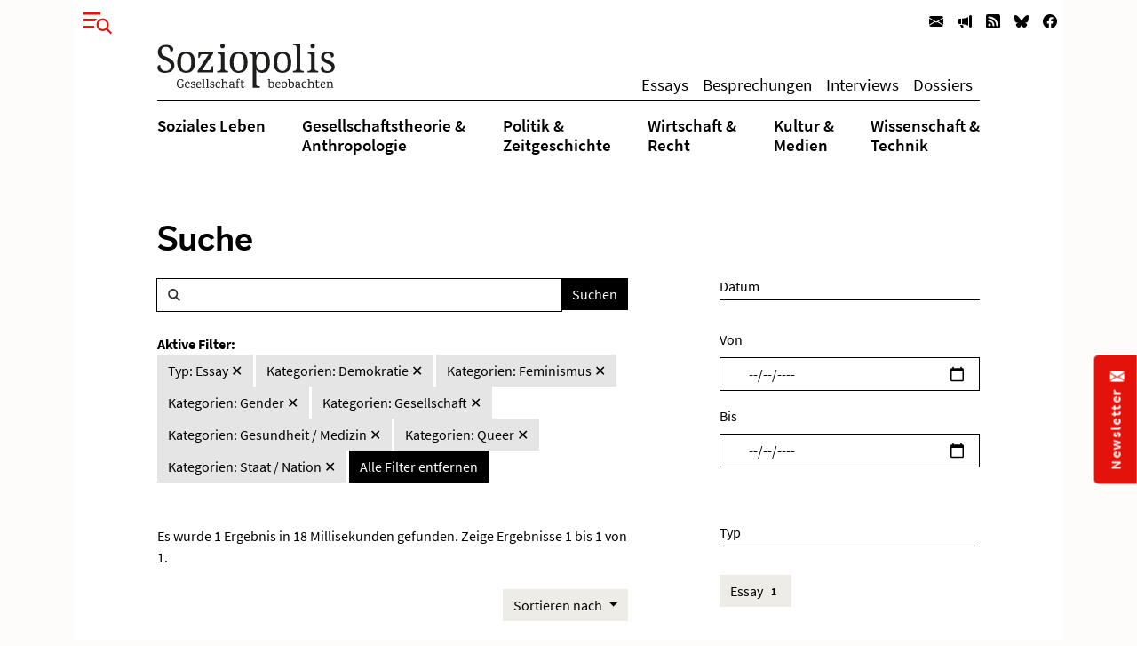

--- FILE ---
content_type: text/html; charset=utf-8
request_url: https://www.soziopolis.de/suche.html?tx_solr%5Bfilter%5D%5B1%5D=type%3AEssay&tx_solr%5Bfilter%5D%5B2%5D=category%3AGender&tx_solr%5Bfilter%5D%5B3%5D=category%3AQueer&tx_solr%5Bfilter%5D%5B4%5D=category%3AGesundheit%20%2F%20Medizin&tx_solr%5Bfilter%5D%5B5%5D=category%3ADemokratie&tx_solr%5Bfilter%5D%5B6%5D=category%3AStaat%20%2F%20Nation&tx_solr%5Bfilter%5D%5B7%5D=category%3AGesellschaft&tx_solr%5Bfilter%5D%5B8%5D=category%3AFeminismus
body_size: 8308
content:
<!DOCTYPE html>
<html lang="de-DE">
<head>
    <meta charset="utf-8">

<!-- 
	build by werkraum-media.de

	This website is powered by TYPO3 - inspiring people to share!
	TYPO3 is a free open source Content Management Framework initially created by Kasper Skaarhoj and licensed under GNU/GPL.
	TYPO3 is copyright 1998-2026 of Kasper Skaarhoj. Extensions are copyright of their respective owners.
	Information and contribution at https://typo3.org/
-->

<link rel="icon" href="/_assets/8160f583899d2c93262e3083ed5085f2/Favicon/favicon.ico" type="image/vnd.microsoft.icon">
<title>Suche</title>
<meta name="generator" content="TYPO3 CMS">
<meta name="viewport" content="width=device-width, initial-scale=1">
<meta name="robots" content="index,follow">
<meta name="twitter:card" content="summary">
<meta name="twitter:title" content="Suche">
<meta name="apple-mobile-web-app-capable" content="no">


<link rel="stylesheet" href="/_assets/8160f583899d2c93262e3083ed5085f2/Stylesheets/fonts.css?1758802537" media="all">
<link rel="stylesheet" href="/_assets/8160f583899d2c93262e3083ed5085f2/Stylesheets/main.css?1758802537" media="all">







<link rel="canonical" href="https://www.soziopolis.de/suche.html">

</head>
<body>

    <div class="container">
        <div class="page-wrapper">
            <header class="page-header">
                

    

    <div class="modal fade fullscreen" id="menuModal" tabindex="-1" role="dialog" aria-labelledby="myModalLabel" aria-hidden="true">

        <div class="modal-dialog">
            <div class="modal-content">
                <div class="container">
                    <div class="modal-body">

                        <button
                            type="button"
                            class="btn-close btn btn-link ms-3 text-primary"
                            data-bs-dismiss="modal"
                            aria-hidden="true">
                        </button>

                        <div class="row mt-4">
                            <div class="col-md-4 col-lg-3">
                                <p class="mb-1 ms-lg-5"><b>Themen</b></p>
                                <ul class="nav flex-column ms-lg-5">
                                    
                                        <li class="nav-item border-bottom">
                                            <a class="nav-link " href="/soziales-leben.html">
                                                Soziales Leben
                                            </a>
                                        </li>
                                    
                                        <li class="nav-item border-bottom">
                                            <a class="nav-link " href="/gesellschaftstheorie-anthropologie.html">
                                                Gesellschaftstheorie &amp;
Anthropologie
                                            </a>
                                        </li>
                                    
                                        <li class="nav-item border-bottom">
                                            <a class="nav-link " href="/politik-zeitgeschichte.html">
                                                Politik &amp;
Zeitgeschichte
                                            </a>
                                        </li>
                                    
                                        <li class="nav-item border-bottom">
                                            <a class="nav-link " href="/wirtschaft-recht.html">
                                                Wirtschaft &amp;
Recht
                                            </a>
                                        </li>
                                    
                                        <li class="nav-item border-bottom">
                                            <a class="nav-link " href="/kultur-medien.html">
                                                Kultur &amp;
Medien
                                            </a>
                                        </li>
                                    
                                        <li class="nav-item ">
                                            <a class="nav-link " href="/wissenschaft-technik.html">
                                                Wissenschaft &amp;
Technik
                                            </a>
                                        </li>
                                    
                                </ul>
                            </div>

                            <div class="col-md-3 col-lg-2">
                                <p class="mb-1"><b>Texte</b></p>
                                <ul class="nav flex-column mb-3">
                                    
                                        <li class="nav-item border-bottom">
                                            <a class="nav-link " href="/texte/essay.html">
                                                Essays
                                            </a>
                                        </li>
                                    
                                        <li class="nav-item border-bottom">
                                            <a class="nav-link " href="/besprechungen.html">
                                                Besprechungen
                                            </a>
                                        </li>
                                    
                                        <li class="nav-item border-bottom">
                                            <a class="nav-link " href="/texte/interview.html">
                                                Interviews
                                            </a>
                                        </li>
                                    
                                        <li class="nav-item ">
                                            <a class="nav-link " href="/dossier.html">
                                                Dossiers
                                            </a>
                                        </li>
                                    
                                </ul>
                            </div>


                            <div class="col-md-3 col-lg-2">
                                <p class="mb-1"><b>Service</b></p>
                                <ul class="nav flex-column menu-service">
                                    
                                        <li class="nav-item border-bottom">
                                            <a class="nav-link " href="/ausschreibungen/stelle.html">
                                                Stellenausschreibungen
                                            </a>
                                        </li>
                                    
                                        <li class="nav-item border-bottom">
                                            <a class="nav-link " href="/ausschreibungen/call.html">
                                                Calls
                                            </a>
                                        </li>
                                    
                                        <li class="nav-item border-bottom">
                                            <a class="nav-link " href="/veranstaltungen.html">
                                                Veranstaltungen
                                            </a>
                                        </li>
                                    
                                        <li class="nav-item border-bottom">
                                            <a class="nav-link " href="/zeitschriften.html">
                                                Zeitschriften
                                            </a>
                                        </li>
                                    
                                        <li class="nav-item ">
                                            <a class="nav-link " href="/texte/podcast-video.html">
                                                Multimedia
                                            </a>
                                        </li>
                                    
                                </ul>
                            </div>

                            <div class="col-md-3 col-lg-4">
                                <p class="mb-1"><b>Veröffentlichen</b></p>
                                <ul class="nav flex-column menu-contribute">
                                    
                                        <li class="nav-item border-bottom">
                                            <a class="nav-link " href="/veroeffentlichen.html#c9649">
                                                Stellenausschreibungen bekanntmachen
                                            </a>
                                        </li>
                                    
                                        <li class="nav-item border-bottom">
                                            <a class="nav-link " href="/veroeffentlichen.html#c9650">
                                                Calls publizieren
                                            </a>
                                        </li>
                                    
                                        <li class="nav-item border-bottom">
                                            <a class="nav-link " href="/veroeffentlichen.html#c9651">
                                                Veranstaltungen ankündigen
                                            </a>
                                        </li>
                                    
                                        <li class="nav-item border-bottom">
                                            <a class="nav-link " href="/veroeffentlichen.html#c9653">
                                                Zeitschrifteninhaltsverzeichnisse veröffentlichen
                                            </a>
                                        </li>
                                    
                                        <li class="nav-item ">
                                            <a class="nav-link " href="/veroeffentlichen.html#c9652">
                                                Texte einreichen
                                            </a>
                                        </li>
                                    
                                </ul>
                            </div>
                        </div>

                        <div class="row">
                            <div class="col-md-12 col-lg-6">
                                <div class="mt-5 mb-3 mb-lg-5 ms-lg-5">
                                    <form class="form-inline search-form-global"
                                    action="/suche.html">
                                        <div class="input-group">
                                            <span class="icon-search form-control-icon"></span>
                                            <input class="form-control"
                                                type="text"
                                                name="q"/>
                                            <button class="btn btn-dark"
                                                type="submit">
                                                Suchen
                                            </button>
                                        </div>
                                    </form>
                                </div>
                            </div>
                        </div>

                    </div>
                </div>
            </div>
        </div>

    </div>



    
        <nav class="navbar navbar-expand-lg navbar-light d-print-none">
            <button type="button" class="btn btn-link offcanvas-toggle collapsed" data-bs-toggle="modal" data-bs-target="#menuModal" aria-label="Menu">
                
        <!-- @TODO: OPTIMIZE SVG ICONS -->
        <svg xmlns="http://www.w3.org/2000/svg" width="32" height="32" viewBox="0 0 43.401 33.665">
            <g id="Gruppe_780" data-name="Gruppe 780" transform="translate(-37 -26)">
              <rect id="Rechteck_570" data-name="Rechteck 570" width="26" height="4" transform="translate(37 26)" fill="currentColor"/>
              <rect id="Rechteck_571" data-name="Rechteck 571" width="26" height="4" transform="translate(37 36)" fill="currentColor"/>
              <rect id="Rechteck_572" data-name="Rechteck 572" width="26" height="4" transform="translate(37 47)" fill="currentColor"/>
              <circle id="Ellipse_9" data-name="Ellipse 9" cx="13" cy="13" r="13" transform="translate(53 33)" fill="#fff"/>
              <g id="Gruppe_778" data-name="Gruppe 778" transform="translate(-1132.838 -16.88)">
                <g id="Gruppe_680" data-name="Gruppe 680" transform="translate(1191.13 53.88)">
                  <path id="Pfad_24" data-name="Pfad 24" d="M6.768,6.956a8.426,8.426,0,0,0,0-11.685,7.885,7.885,0,0,0-11.367,0,8.422,8.422,0,0,0,0,11.685A7.885,7.885,0,0,0,6.768,6.956Z" transform="translate(6.955 7.148)" fill="none" stroke="currentColor" stroke-width="3"/>
                </g>
                <g id="Gruppe_681" data-name="Gruppe 681" transform="translate(1205.205 68.279)">
                  <path id="Pfad_25" data-name="Pfad 25" d="M0,0,6.953,7.225" fill="none" stroke="currentColor" stroke-width="3"/>
                </g>
              </g>
            </g>
          </svg>
    
            </button>

            <ul class="navbar-nav ms-auto flex-row">
                
                    <li class="nav-item  ms-3 ms-lg-0">
                        <a class="nav-link newsletter" title="Newsletter" href="/newsletter.html">
                            
        <svg xmlns="http://www.w3.org/2000/svg" width="16" height="16" fill="currentColor" class="bi bi-envelope-fill" viewBox="0 0 16 16">
            <path d="M.05 3.555A2 2 0 0 1 2 2h12a2 2 0 0 1 1.95 1.555L8 8.414.05 3.555zM0 4.697v7.104l5.803-3.558L0 4.697zM6.761 8.83l-6.57 4.027A2 2 0 0 0 2 14h12a2 2 0 0 0 1.808-1.144l-6.57-4.027L8 9.586l-1.239-.757zm3.436-.586L16 11.801V4.697l-5.803 3.546z"/>
        </svg>
    
                            <span class="d-none">Newsletter</span>
                        </a>
                    </li>
                
                    <li class="nav-item  ms-3 ms-lg-0">
                        <a class="nav-link veröffentlichen" title="Veröffentlichen" href="/veroeffentlichen.html">
                            
        <svg xmlns="http://www.w3.org/2000/svg" width="16" height="16" fill="currentColor" class="bi bi-megaphone-fill" viewBox="0 0 16 16">
            <path d="M13 2.5a1.5 1.5 0 0 1 3 0v11a1.5 1.5 0 0 1-3 0v-11zm-1 .724c-2.067.95-4.539 1.481-7 1.656v6.237a25.222 25.222 0 0 1 1.088.085c2.053.204 4.038.668 5.912 1.56V3.224zm-8 7.841V4.934c-.68.027-1.399.043-2.008.053A2.02 2.02 0 0 0 0 7v2c0 1.106.896 1.996 1.994 2.009a68.14 68.14 0 0 1 .496.008 64 64 0 0 1 1.51.048zm1.39 1.081c.285.021.569.047.85.078l.253 1.69a1 1 0 0 1-.983 1.187h-.548a1 1 0 0 1-.916-.599l-1.314-2.48a65.81 65.81 0 0 1 1.692.064c.327.017.65.037.966.06z"/>
        </svg>
    
                            <span class="d-none">Veröffentlichen</span>
                        </a>
                    </li>
                
                
                    <li class="nav-item  ms-3 ms-lg-0">
                        <a class="nav-link" title="RSS" href="https://www.soziopolis.de/rssfeed.xml">
                            
        <svg xmlns="http://www.w3.org/2000/svg" width="16" height="16" fill="currentColor" class="bi bi-rss-fill" viewBox="0 0 16 16">
            <path d="M2 0a2 2 0 0 0-2 2v12a2 2 0 0 0 2 2h12a2 2 0 0 0 2-2V2a2 2 0 0 0-2-2H2zm1.5 2.5c5.523 0 10 4.477 10 10a1 1 0 1 1-2 0 8 8 0 0 0-8-8 1 1 0 0 1 0-2zm0 4a6 6 0 0 1 6 6 1 1 0 1 1-2 0 4 4 0 0 0-4-4 1 1 0 0 1 0-2zm.5 7a1.5 1.5 0 1 1 0-3 1.5 1.5 0 0 1 0 3z"/>
        </svg>
    
                            <span class="d-none">RSS</span>
                        </a>
                    </li>
                
                    <li class="nav-item  ms-3 ms-lg-0">
                        <a class="nav-link" title="Bluesky" href="https://bsky.app/profile/soziopolis.bsky.social" rel="noreferrer">
                            
        <svg xmlns="http://www.w3.org/2000/svg" width="16" height="16" fill="currentColor" class="bi bi-bluesky" viewBox="0 0 16 16">
            <path d="M3.468 1.948C5.303 3.325 7.276 6.118 8 7.616c.725-1.498 2.698-4.29 4.532-5.668C13.855.955 16 .186 16 2.632c0 .489-.28 4.105-.444 4.692-.572 2.04-2.653 2.561-4.504 2.246 3.236.551 4.06 2.375 2.281 4.2-3.376 3.464-4.852-.87-5.23-1.98-.07-.204-.103-.3-.103-.218 0-.081-.033.014-.102.218-.379 1.11-1.855 5.444-5.231 1.98-1.778-1.825-.955-3.65 2.28-4.2-1.85.315-3.932-.205-4.503-2.246C.28 6.737 0 3.12 0 2.632 0 .186 2.145.955 3.468 1.948"/>
        </svg>
    
                            <span class="d-none">Bluesky</span>
                        </a>
                    </li>
                
                    <li class="nav-item  ms-3 ms-lg-0">
                        <a class="nav-link" title="Facebook" href="https://www.facebook.com/Soziopolis-470844213115079" rel="noreferrer">
                            
        <svg xmlns="http://www.w3.org/2000/svg" width="16" height="16" fill="currentColor" class="bi bi-facebook" viewBox="0 0 16 16">
            <path d="M16 8.049c0-4.446-3.582-8.05-8-8.05C3.58 0-.002 3.603-.002 8.05c0 4.017 2.926 7.347 6.75 7.951v-5.625h-2.03V8.05H6.75V6.275c0-2.017 1.195-3.131 3.022-3.131.876 0 1.791.157 1.791.157v1.98h-1.009c-.993 0-1.303.621-1.303 1.258v1.51h2.218l-.354 2.326H9.25V16c3.824-.604 6.75-3.934 6.75-7.951z"/>
        </svg>
    
                            <span class="d-none">Facebook</span>
                        </a>
                    </li>
                
            </ul>

        </nav>
    

    <div class="default-header px-3 px-xl-0">
        <div class="row">
            <div class="col-md12 offset-md-0 col-xl-10 offset-xl-1">
                
    <nav class="navbar navbar-expand-lg navbar-light menu-secondary justify-content-center justify-content-lg-between">
        <a class="navbar-brand me-0 mt-3 mb-3 mt-lg-0 mb-lg-0" href="/index.html">
            <img alt="Logo Soziopolis" title="Soziopolis Logo" src="/_assets/8160f583899d2c93262e3083ed5085f2/Images/soziopolis.svg" width="200" height="50" />
        </a>
        <ul class="navbar-nav ms-auto flex-row d-none d-sm-inline-flex">
            
                <li class="nav-item ms-3 ms-lg-0">
                    <a class="nav-link " href="/texte/essay.html">
                        Essays
                    </a>
                </li>
            
                <li class="nav-item ms-3 ms-lg-0">
                    <a class="nav-link " href="/besprechungen.html">
                        Besprechungen
                    </a>
                </li>
            
                <li class="nav-item ms-3 ms-lg-0">
                    <a class="nav-link " href="/texte/interview.html">
                        Interviews
                    </a>
                </li>
            
                <li class="nav-item ms-3 ms-lg-0">
                    <a class="nav-link " href="/dossier.html">
                        Dossiers
                    </a>
                </li>
            
        </ul>
    </nav>

            </div>
        </div>

        <div class="row">
            <div class="col-md-12 offset-md-0 col-xl-10 offset-xl-1">
                <div class="d-none d-md-block menu-primary mt-2 mb-3">
                    
    <ul class="nav d-flex justify-content-center justify-content-lg-between">
        
            <li class="nav-item">
                <a class="nav-link  " href="/soziales-leben.html">
                    Soziales Leben
                </a>
            </li>
        
            <li class="nav-item">
                <a class="nav-link  " href="/gesellschaftstheorie-anthropologie.html">
                    Gesellschaftstheorie &amp;<br />
Anthropologie
                </a>
            </li>
        
            <li class="nav-item">
                <a class="nav-link  " href="/politik-zeitgeschichte.html">
                    Politik &amp;<br />
Zeitgeschichte
                </a>
            </li>
        
            <li class="nav-item">
                <a class="nav-link  " href="/wirtschaft-recht.html">
                    Wirtschaft &amp;<br />
Recht
                </a>
            </li>
        
            <li class="nav-item">
                <a class="nav-link  " href="/kultur-medien.html">
                    Kultur &amp;<br />
Medien
                </a>
            </li>
        
            <li class="nav-item">
                <a class="nav-link  " href="/wissenschaft-technik.html">
                    Wissenschaft &amp;<br />
Technik
                </a>
            </li>
        
    </ul>


                </div>
            </div>
        </div>
    </div>



            </header>

            <main class="page-content mb-5">
                

        <div class="row">
            <div class="col-md-12 col-xl-10 offset-xl-1">
                <div class="default-content mt-5 mb-5 px-3 px-xl-0">
                    

    <div class="row">
        <div class="col-12">
            <h1 class="mb-4">Suche</h1>
        </div>
    </div>
    <div class="row">
        <div class="col-xl-7">
            

        <div class="row">
            
                <div class="tx-solr-search-form">
                    

    <div class="tx-solr-search-form">
        <form method="get" class="search-form" id="tx-solr-search-form-pi-results" action="/suche.html" data-suggest="/suche?type=7384" data-suggest-header="Top Results" accept-charset="utf-8">
            <div class="input-group">
                <span class="icon-search form-control-icon"></span>

                

                

                <input type="text" class="tx-solr-q js-solr-q tx-solr-suggest tx-solr-suggest-focus form-control" name="tx_solr[q]" value="" />

                <span class="input-group-btn">
                    <button class="btn btn-dark tx-solr-submit" type="submit">
                        <span>
                            Suchen
                        </span>
                    </button>
                </span>
            </div>
        </form>
    </div>


                </div>
            
        </div>

        <div class="row search-facets">
            <div class="col-md-12">
                
    
        <div id="tx-solr-facets-in-use" class="my-4">
            <b>Aktive Filter:</b><br>
            
                
                    
                        <a href="/suche.html?tx_solr%5Bfilter%5D%5B2%5D=category%3AGender&amp;tx_solr%5Bfilter%5D%5B3%5D=category%3AQueer&amp;tx_solr%5Bfilter%5D%5B4%5D=category%3AGesundheit%20%2F%20Medizin&amp;tx_solr%5Bfilter%5D%5B5%5D=category%3ADemokratie&amp;tx_solr%5Bfilter%5D%5B6%5D=category%3AStaat%20%2F%20Nation&amp;tx_solr%5Bfilter%5D%5B7%5D=category%3AGesellschaft&amp;tx_solr%5Bfilter%5D%5B8%5D=category%3AFeminismus"
                        class="facet remove-facet-option btn btn-gray-400 ">
                            Typ: Essay
                            &#10005;
                        </a>
                    
                
            
                
                    
                        <a href="/suche.html?tx_solr%5Bfilter%5D%5B1%5D=type%3AEssay&amp;tx_solr%5Bfilter%5D%5B2%5D=category%3AGender&amp;tx_solr%5Bfilter%5D%5B3%5D=category%3AQueer&amp;tx_solr%5Bfilter%5D%5B4%5D=category%3AGesundheit%20%2F%20Medizin&amp;tx_solr%5Bfilter%5D%5B6%5D=category%3AStaat%20%2F%20Nation&amp;tx_solr%5Bfilter%5D%5B7%5D=category%3AGesellschaft&amp;tx_solr%5Bfilter%5D%5B8%5D=category%3AFeminismus"
                        class="facet remove-facet-option btn btn-gray-400 ">
                            Kategorien: Demokratie
                            &#10005;
                        </a>
                    
                        <a href="/suche.html?tx_solr%5Bfilter%5D%5B1%5D=type%3AEssay&amp;tx_solr%5Bfilter%5D%5B2%5D=category%3AGender&amp;tx_solr%5Bfilter%5D%5B3%5D=category%3AQueer&amp;tx_solr%5Bfilter%5D%5B4%5D=category%3AGesundheit%20%2F%20Medizin&amp;tx_solr%5Bfilter%5D%5B5%5D=category%3ADemokratie&amp;tx_solr%5Bfilter%5D%5B6%5D=category%3AStaat%20%2F%20Nation&amp;tx_solr%5Bfilter%5D%5B7%5D=category%3AGesellschaft"
                        class="facet remove-facet-option btn btn-gray-400 ">
                            Kategorien: Feminismus
                            &#10005;
                        </a>
                    
                        <a href="/suche.html?tx_solr%5Bfilter%5D%5B1%5D=type%3AEssay&amp;tx_solr%5Bfilter%5D%5B3%5D=category%3AQueer&amp;tx_solr%5Bfilter%5D%5B4%5D=category%3AGesundheit%20%2F%20Medizin&amp;tx_solr%5Bfilter%5D%5B5%5D=category%3ADemokratie&amp;tx_solr%5Bfilter%5D%5B6%5D=category%3AStaat%20%2F%20Nation&amp;tx_solr%5Bfilter%5D%5B7%5D=category%3AGesellschaft&amp;tx_solr%5Bfilter%5D%5B8%5D=category%3AFeminismus"
                        class="facet remove-facet-option btn btn-gray-400 ">
                            Kategorien: Gender
                            &#10005;
                        </a>
                    
                        <a href="/suche.html?tx_solr%5Bfilter%5D%5B1%5D=type%3AEssay&amp;tx_solr%5Bfilter%5D%5B2%5D=category%3AGender&amp;tx_solr%5Bfilter%5D%5B3%5D=category%3AQueer&amp;tx_solr%5Bfilter%5D%5B4%5D=category%3AGesundheit%20%2F%20Medizin&amp;tx_solr%5Bfilter%5D%5B5%5D=category%3ADemokratie&amp;tx_solr%5Bfilter%5D%5B6%5D=category%3AStaat%20%2F%20Nation&amp;tx_solr%5Bfilter%5D%5B8%5D=category%3AFeminismus"
                        class="facet remove-facet-option btn btn-gray-400 ">
                            Kategorien: Gesellschaft
                            &#10005;
                        </a>
                    
                        <a href="/suche.html?tx_solr%5Bfilter%5D%5B1%5D=type%3AEssay&amp;tx_solr%5Bfilter%5D%5B2%5D=category%3AGender&amp;tx_solr%5Bfilter%5D%5B3%5D=category%3AQueer&amp;tx_solr%5Bfilter%5D%5B5%5D=category%3ADemokratie&amp;tx_solr%5Bfilter%5D%5B6%5D=category%3AStaat%20%2F%20Nation&amp;tx_solr%5Bfilter%5D%5B7%5D=category%3AGesellschaft&amp;tx_solr%5Bfilter%5D%5B8%5D=category%3AFeminismus"
                        class="facet remove-facet-option btn btn-gray-400 ">
                            Kategorien: Gesundheit / Medizin
                            &#10005;
                        </a>
                    
                        <a href="/suche.html?tx_solr%5Bfilter%5D%5B1%5D=type%3AEssay&amp;tx_solr%5Bfilter%5D%5B2%5D=category%3AGender&amp;tx_solr%5Bfilter%5D%5B4%5D=category%3AGesundheit%20%2F%20Medizin&amp;tx_solr%5Bfilter%5D%5B5%5D=category%3ADemokratie&amp;tx_solr%5Bfilter%5D%5B6%5D=category%3AStaat%20%2F%20Nation&amp;tx_solr%5Bfilter%5D%5B7%5D=category%3AGesellschaft&amp;tx_solr%5Bfilter%5D%5B8%5D=category%3AFeminismus"
                        class="facet remove-facet-option btn btn-gray-400 ">
                            Kategorien: Queer
                            &#10005;
                        </a>
                    
                        <a href="/suche.html?tx_solr%5Bfilter%5D%5B1%5D=type%3AEssay&amp;tx_solr%5Bfilter%5D%5B2%5D=category%3AGender&amp;tx_solr%5Bfilter%5D%5B3%5D=category%3AQueer&amp;tx_solr%5Bfilter%5D%5B4%5D=category%3AGesundheit%20%2F%20Medizin&amp;tx_solr%5Bfilter%5D%5B5%5D=category%3ADemokratie&amp;tx_solr%5Bfilter%5D%5B7%5D=category%3AGesellschaft&amp;tx_solr%5Bfilter%5D%5B8%5D=category%3AFeminismus"
                        class="facet remove-facet-option btn btn-gray-400 ">
                            Kategorien: Staat / Nation
                            &#10005;
                        </a>
                    
                
            
            <a href="/suche.html" class="btn btn-dark">
                Alle Filter entfernen
                <i class="glyphicon glyphicon-remove"></i>
            </a>
        </div>
    

            </div>
        </div>

        <div class="row search-info">
            <div class="col-md-12">
                <div class="bg-gray-300 text-dark my-4">
                    
                            
                        

                    

                    
                        <span class="result-found">
                            
                                    Es wurde 1 Ergebnis in 18 Millisekunden gefunden.
                                
                        </span>
                        <span class="result-range">
                            
                                Zeige Ergebnisse 1 bis 1 von 1.
                            
                        </span>
                    
                </div>
            </div>
        </div>

        <div class="col-12 mb-4 hidden-xs text-end">
            
                
	<div id="tx-solr-sorting" class="secondaryContentSection">


		<div class="dropdown">
			<a class="btn btn-gray-300 dropdown-toggle" href="#" role="button" id="dropdownMenuLink" data-bs-toggle="dropdown" aria-expanded="false">
				<span class="bi bi-arrow-down-up"></span>
				Sortieren nach
			</a>

			<ul class="dropdown-menu" aria-labelledby="dropdownMenuLink">
				
					<li>
						
									<a
										class="dropdown-item solr-ajaxified active"
										href="/suche.html?tx_solr%5Bfilter%5D%5B1%5D=type%3AEssay&amp;tx_solr%5Bfilter%5D%5B2%5D=category%3AGender&amp;tx_solr%5Bfilter%5D%5B3%5D=category%3AQueer&amp;tx_solr%5Bfilter%5D%5B4%5D=category%3AGesundheit%20%2F%20Medizin&amp;tx_solr%5Bfilter%5D%5B5%5D=category%3ADemokratie&amp;tx_solr%5Bfilter%5D%5B6%5D=category%3AStaat%20%2F%20Nation&amp;tx_solr%5Bfilter%5D%5B7%5D=category%3AGesellschaft&amp;tx_solr%5Bfilter%5D%5B8%5D=category%3AFeminismus"
									>Relevanz</a>
							
					</li>
				
					<li>
						
								
											<a
												class="dropdown-item solr-ajaxified"
												href="/suche.html?tx_solr%5Bfilter%5D%5B1%5D=type%3AEssay&amp;tx_solr%5Bfilter%5D%5B2%5D=category%3AGender&amp;tx_solr%5Bfilter%5D%5B3%5D=category%3AQueer&amp;tx_solr%5Bfilter%5D%5B4%5D=category%3AGesundheit%20%2F%20Medizin&amp;tx_solr%5Bfilter%5D%5B5%5D=category%3ADemokratie&amp;tx_solr%5Bfilter%5D%5B6%5D=category%3AStaat%20%2F%20Nation&amp;tx_solr%5Bfilter%5D%5B7%5D=category%3AGesellschaft&amp;tx_solr%5Bfilter%5D%5B8%5D=category%3AFeminismus&amp;tx_solr%5Bsort%5D=date%20asc"
											>Datum</a>
									
							
					</li>
				
			</ul>
		</div>
	</div>

            
        </div>

        <div class="row">
            <div class="col-md-12">
                
                    <div data-start="" class="results-list list-group">
                        
                            
        <div class="row mb-3 search-result">
            <div class="col-md-12">
                

    <p class="article-meta mb-1">
        
            

    
        
            
                    <a class="author-name" href="https://www.soziopolis.de/autoren/profil/gundula-ludwig.html">Gundula Ludwig</a>
                
         |
    


        
        Essay | 06.04.2022
    </p>

    <h2 class="article-headline">
        <a href="/souveraenitaetsphantasma-und-normalitaetsfetisch.html">
            Souveränitätsphantasma und Normalitätsfetisch
        </a>
    </h2>

    <p class="article-abstract mb-1">
        Politik in Zeiten der Corona-Krise
    </p>

    <p class="article-read-more mb-4">
        <a href="/souveraenitaetsphantasma-und-normalitaetsfetisch.html" class="article-more-minimal">
            
        <svg xmlns="http://www.w3.org/2000/svg" width="16" height="16" fill="currentColor" class="bi bi-arrow-right" viewBox="0 0 16 16">
            <path fill-rule="evenodd" d="M1 8a.5.5 0 0 1 .5-.5h11.793l-3.147-3.146a.5.5 0 0 1 .708-.708l4 4a.5.5 0 0 1 0 .708l-4 4a.5.5 0 0 1-.708-.708L13.293 8.5H1.5A.5.5 0 0 1 1 8z"/>
        </svg>
     <span>Artikel lesen</span>
        </a>
    </p>


            </div>
        </div>

                        
                    </div>
                    
        
    
                
            </div>
        </div>

    
        </div>
        <div class="col-md-4 offset-md-1">
            
        <div id="tx-solr-search-functions">
            <form method="get" class="search-form">
                <input type="hidden" name="tx_solr[q]" value="">
                
                    
                        
                            <input type="hidden" name="tx_solr[filter][]" value="type:Essay" />
                        
                    
                
                    
                        
                            <input type="hidden" name="tx_solr[filter][]" value="category:Demokratie" />
                        
                            <input type="hidden" name="tx_solr[filter][]" value="category:Feminismus" />
                        
                            <input type="hidden" name="tx_solr[filter][]" value="category:Gender" />
                        
                            <input type="hidden" name="tx_solr[filter][]" value="category:Gesellschaft" />
                        
                            <input type="hidden" name="tx_solr[filter][]" value="category:Gesundheit / Medizin" />
                        
                            <input type="hidden" name="tx_solr[filter][]" value="category:Queer" />
                        
                            <input type="hidden" name="tx_solr[filter][]" value="category:Staat / Nation" />
                        
                    
                

                
                    
	<div id="tx-solr-faceting">
		
			<div class="facet-area-main">
				<div class="solr-facets-available secondaryContentSection">
					<div class="facets d-grid gap-3">
						
							<div class="facet facet-type facet-type-dateRange" id="facet-accordion-dates">
								

    <h4>Datum</h4>

    <input type="hidden" name="tx_solr[filter][dates][name]"
        value="dates"
        />

    <label for="start" class="form-label">Von</label>
    <input type="date" class="form-control start mb-3" id="start" name="tx_solr[filter][dates][start]"
        min="2025-01-28"
        max="2027-01-28"
        value=""
        />

    <label for="end" class="form-label">Bis</label>
    <input type="date" class="form-control end mb-5" id="end" name="tx_solr[filter][dates][end]"
        min="2025-01-28"
        max="2027-01-28"
        value=""
        />


							</div>
						
							<div class="facet facet-type facet-type-options" id="facet-accordion-type">
								

    <h4 class="facet-label">
        Typ
    </h4>

    <p class="facet-option-list facet-type-options mb-5" data-facet-name="type" data-facet-label="Typ" id="facettype">
        
            <a class="facet btn btn-gray-300 text-sm mb-1" href="/suche.html?tx_solr%5Bfilter%5D%5B1%5D=type%3AEssay&amp;tx_solr%5Bfilter%5D%5B2%5D=category%3AGender&amp;tx_solr%5Bfilter%5D%5B3%5D=category%3AQueer&amp;tx_solr%5Bfilter%5D%5B4%5D=category%3AGesundheit%20%2F%20Medizin&amp;tx_solr%5Bfilter%5D%5B5%5D=category%3ADemokratie&amp;tx_solr%5Bfilter%5D%5B6%5D=category%3AStaat%20%2F%20Nation&amp;tx_solr%5Bfilter%5D%5B7%5D=category%3AGesellschaft&amp;tx_solr%5Bfilter%5D%5B8%5D=category%3AFeminismus">Essay
                <span class="facet-result-count badge bg-gray-400 text-dark ">1</span>
            </a>
        
    </p>



							</div>
						
							<div class="facet facet-type facet-type-options" id="facet-accordion-category">
								

    <h4 class="facet-label">
        Kategorie
    </h4>

    <p class="facet-option-list facet-type-options mb-5" data-facet-name="category" data-facet-label="Kategorien" id="facetcategory">
        
            <a class="facet btn btn-gray-300 text-sm mb-1" href="/suche.html?tx_solr%5Bfilter%5D%5B1%5D=type%3AEssay&amp;tx_solr%5Bfilter%5D%5B2%5D=category%3AGender&amp;tx_solr%5Bfilter%5D%5B3%5D=category%3AQueer&amp;tx_solr%5Bfilter%5D%5B4%5D=category%3AGesundheit%20%2F%20Medizin&amp;tx_solr%5Bfilter%5D%5B5%5D=category%3ADemokratie&amp;tx_solr%5Bfilter%5D%5B6%5D=category%3AStaat%20%2F%20Nation&amp;tx_solr%5Bfilter%5D%5B7%5D=category%3AGesellschaft&amp;tx_solr%5Bfilter%5D%5B8%5D=category%3AFeminismus&amp;tx_solr%5Bfilter%5D%5B9%5D=category%3ACare">Care
                <span class="facet-result-count badge bg-gray-400 text-dark ">1</span>
            </a>
        
            <a class="facet btn btn-gray-300 text-sm mb-1" href="/suche.html?tx_solr%5Bfilter%5D%5B1%5D=type%3AEssay&amp;tx_solr%5Bfilter%5D%5B2%5D=category%3AGender&amp;tx_solr%5Bfilter%5D%5B3%5D=category%3AQueer&amp;tx_solr%5Bfilter%5D%5B4%5D=category%3AGesundheit%20%2F%20Medizin&amp;tx_solr%5Bfilter%5D%5B5%5D=category%3ADemokratie&amp;tx_solr%5Bfilter%5D%5B6%5D=category%3AStaat%20%2F%20Nation&amp;tx_solr%5Bfilter%5D%5B7%5D=category%3AGesellschaft&amp;tx_solr%5Bfilter%5D%5B8%5D=category%3AFeminismus">Demokratie
                <span class="facet-result-count badge bg-gray-400 text-dark ">1</span>
            </a>
        
            <a class="facet btn btn-gray-300 text-sm mb-1" href="/suche.html?tx_solr%5Bfilter%5D%5B1%5D=type%3AEssay&amp;tx_solr%5Bfilter%5D%5B2%5D=category%3AGender&amp;tx_solr%5Bfilter%5D%5B3%5D=category%3AQueer&amp;tx_solr%5Bfilter%5D%5B4%5D=category%3AGesundheit%20%2F%20Medizin&amp;tx_solr%5Bfilter%5D%5B5%5D=category%3ADemokratie&amp;tx_solr%5Bfilter%5D%5B6%5D=category%3AStaat%20%2F%20Nation&amp;tx_solr%5Bfilter%5D%5B7%5D=category%3AGesellschaft&amp;tx_solr%5Bfilter%5D%5B8%5D=category%3AFeminismus">Feminismus
                <span class="facet-result-count badge bg-gray-400 text-dark ">1</span>
            </a>
        
            <a class="facet btn btn-gray-300 text-sm mb-1" href="/suche.html?tx_solr%5Bfilter%5D%5B1%5D=type%3AEssay&amp;tx_solr%5Bfilter%5D%5B2%5D=category%3AGender&amp;tx_solr%5Bfilter%5D%5B3%5D=category%3AQueer&amp;tx_solr%5Bfilter%5D%5B4%5D=category%3AGesundheit%20%2F%20Medizin&amp;tx_solr%5Bfilter%5D%5B5%5D=category%3ADemokratie&amp;tx_solr%5Bfilter%5D%5B6%5D=category%3AStaat%20%2F%20Nation&amp;tx_solr%5Bfilter%5D%5B7%5D=category%3AGesellschaft&amp;tx_solr%5Bfilter%5D%5B8%5D=category%3AFeminismus">Gender
                <span class="facet-result-count badge bg-gray-400 text-dark ">1</span>
            </a>
        
            <a class="facet btn btn-gray-300 text-sm mb-1" href="/suche.html?tx_solr%5Bfilter%5D%5B1%5D=type%3AEssay&amp;tx_solr%5Bfilter%5D%5B2%5D=category%3AGender&amp;tx_solr%5Bfilter%5D%5B3%5D=category%3AQueer&amp;tx_solr%5Bfilter%5D%5B4%5D=category%3AGesundheit%20%2F%20Medizin&amp;tx_solr%5Bfilter%5D%5B5%5D=category%3ADemokratie&amp;tx_solr%5Bfilter%5D%5B6%5D=category%3AStaat%20%2F%20Nation&amp;tx_solr%5Bfilter%5D%5B7%5D=category%3AGesellschaft&amp;tx_solr%5Bfilter%5D%5B8%5D=category%3AFeminismus">Gesellschaft
                <span class="facet-result-count badge bg-gray-400 text-dark ">1</span>
            </a>
        
            <a class="facet btn btn-gray-300 text-sm mb-1" href="/suche.html?tx_solr%5Bfilter%5D%5B1%5D=type%3AEssay&amp;tx_solr%5Bfilter%5D%5B2%5D=category%3AGender&amp;tx_solr%5Bfilter%5D%5B3%5D=category%3AQueer&amp;tx_solr%5Bfilter%5D%5B4%5D=category%3AGesundheit%20%2F%20Medizin&amp;tx_solr%5Bfilter%5D%5B5%5D=category%3ADemokratie&amp;tx_solr%5Bfilter%5D%5B6%5D=category%3AStaat%20%2F%20Nation&amp;tx_solr%5Bfilter%5D%5B7%5D=category%3AGesellschaft&amp;tx_solr%5Bfilter%5D%5B8%5D=category%3AFeminismus">Gesundheit / Medizin
                <span class="facet-result-count badge bg-gray-400 text-dark ">1</span>
            </a>
        
            <a class="facet btn btn-gray-300 text-sm mb-1" href="/suche.html?tx_solr%5Bfilter%5D%5B1%5D=type%3AEssay&amp;tx_solr%5Bfilter%5D%5B2%5D=category%3AGender&amp;tx_solr%5Bfilter%5D%5B3%5D=category%3AQueer&amp;tx_solr%5Bfilter%5D%5B4%5D=category%3AGesundheit%20%2F%20Medizin&amp;tx_solr%5Bfilter%5D%5B5%5D=category%3ADemokratie&amp;tx_solr%5Bfilter%5D%5B6%5D=category%3AStaat%20%2F%20Nation&amp;tx_solr%5Bfilter%5D%5B7%5D=category%3AGesellschaft&amp;tx_solr%5Bfilter%5D%5B8%5D=category%3AFeminismus&amp;tx_solr%5Bfilter%5D%5B9%5D=category%3AKapitalismus%20%2F%20Postkapitalismus">Kapitalismus / Postkapitalismus
                <span class="facet-result-count badge bg-gray-400 text-dark ">1</span>
            </a>
        
            <a class="facet btn btn-gray-300 text-sm mb-1" href="/suche.html?tx_solr%5Bfilter%5D%5B1%5D=type%3AEssay&amp;tx_solr%5Bfilter%5D%5B2%5D=category%3AGender&amp;tx_solr%5Bfilter%5D%5B3%5D=category%3AQueer&amp;tx_solr%5Bfilter%5D%5B4%5D=category%3AGesundheit%20%2F%20Medizin&amp;tx_solr%5Bfilter%5D%5B5%5D=category%3ADemokratie&amp;tx_solr%5Bfilter%5D%5B6%5D=category%3AStaat%20%2F%20Nation&amp;tx_solr%5Bfilter%5D%5B7%5D=category%3AGesellschaft&amp;tx_solr%5Bfilter%5D%5B8%5D=category%3AFeminismus&amp;tx_solr%5Bfilter%5D%5B9%5D=category%3AKolonialismus%20%2F%20Postkolonialismus">Kolonialismus / Postkolonialismus
                <span class="facet-result-count badge bg-gray-400 text-dark ">1</span>
            </a>
        
            <a class="facet btn btn-gray-300 text-sm mb-1" href="/suche.html?tx_solr%5Bfilter%5D%5B1%5D=type%3AEssay&amp;tx_solr%5Bfilter%5D%5B2%5D=category%3AGender&amp;tx_solr%5Bfilter%5D%5B3%5D=category%3AQueer&amp;tx_solr%5Bfilter%5D%5B4%5D=category%3AGesundheit%20%2F%20Medizin&amp;tx_solr%5Bfilter%5D%5B5%5D=category%3ADemokratie&amp;tx_solr%5Bfilter%5D%5B6%5D=category%3AStaat%20%2F%20Nation&amp;tx_solr%5Bfilter%5D%5B7%5D=category%3AGesellschaft&amp;tx_solr%5Bfilter%5D%5B8%5D=category%3AFeminismus&amp;tx_solr%5Bfilter%5D%5B9%5D=category%3AK%C3%B6rper">Körper
                <span class="facet-result-count badge bg-gray-400 text-dark ">1</span>
            </a>
        
            <a class="facet btn btn-gray-300 text-sm mb-1" href="/suche.html?tx_solr%5Bfilter%5D%5B1%5D=type%3AEssay&amp;tx_solr%5Bfilter%5D%5B2%5D=category%3AGender&amp;tx_solr%5Bfilter%5D%5B3%5D=category%3AQueer&amp;tx_solr%5Bfilter%5D%5B4%5D=category%3AGesundheit%20%2F%20Medizin&amp;tx_solr%5Bfilter%5D%5B5%5D=category%3ADemokratie&amp;tx_solr%5Bfilter%5D%5B6%5D=category%3AStaat%20%2F%20Nation&amp;tx_solr%5Bfilter%5D%5B7%5D=category%3AGesellschaft&amp;tx_solr%5Bfilter%5D%5B8%5D=category%3AFeminismus&amp;tx_solr%5Bfilter%5D%5B9%5D=category%3APolitische%20Theorie%20und%20Ideengeschichte">Politische Theorie und Ideengeschichte
                <span class="facet-result-count badge bg-gray-400 text-dark ">1</span>
            </a>
        
            <a class="facet btn btn-gray-300 text-sm mb-1" href="/suche.html?tx_solr%5Bfilter%5D%5B1%5D=type%3AEssay&amp;tx_solr%5Bfilter%5D%5B2%5D=category%3AGender&amp;tx_solr%5Bfilter%5D%5B3%5D=category%3AQueer&amp;tx_solr%5Bfilter%5D%5B4%5D=category%3AGesundheit%20%2F%20Medizin&amp;tx_solr%5Bfilter%5D%5B5%5D=category%3ADemokratie&amp;tx_solr%5Bfilter%5D%5B6%5D=category%3AStaat%20%2F%20Nation&amp;tx_solr%5Bfilter%5D%5B7%5D=category%3AGesellschaft&amp;tx_solr%5Bfilter%5D%5B8%5D=category%3AFeminismus">Queer
                <span class="facet-result-count badge bg-gray-400 text-dark ">1</span>
            </a>
        
            <a class="facet btn btn-gray-300 text-sm mb-1" href="/suche.html?tx_solr%5Bfilter%5D%5B1%5D=type%3AEssay&amp;tx_solr%5Bfilter%5D%5B2%5D=category%3AGender&amp;tx_solr%5Bfilter%5D%5B3%5D=category%3AQueer&amp;tx_solr%5Bfilter%5D%5B4%5D=category%3AGesundheit%20%2F%20Medizin&amp;tx_solr%5Bfilter%5D%5B5%5D=category%3ADemokratie&amp;tx_solr%5Bfilter%5D%5B6%5D=category%3AStaat%20%2F%20Nation&amp;tx_solr%5Bfilter%5D%5B7%5D=category%3AGesellschaft&amp;tx_solr%5Bfilter%5D%5B8%5D=category%3AFeminismus&amp;tx_solr%5Bfilter%5D%5B9%5D=category%3ARassismus%20%2F%20Diskriminierung">Rassismus / Diskriminierung
                <span class="facet-result-count badge bg-gray-400 text-dark ">1</span>
            </a>
        
            <a class="facet btn btn-gray-300 text-sm mb-1" href="/suche.html?tx_solr%5Bfilter%5D%5B1%5D=type%3AEssay&amp;tx_solr%5Bfilter%5D%5B2%5D=category%3AGender&amp;tx_solr%5Bfilter%5D%5B3%5D=category%3AQueer&amp;tx_solr%5Bfilter%5D%5B4%5D=category%3AGesundheit%20%2F%20Medizin&amp;tx_solr%5Bfilter%5D%5B5%5D=category%3ADemokratie&amp;tx_solr%5Bfilter%5D%5B6%5D=category%3AStaat%20%2F%20Nation&amp;tx_solr%5Bfilter%5D%5B7%5D=category%3AGesellschaft&amp;tx_solr%5Bfilter%5D%5B8%5D=category%3AFeminismus&amp;tx_solr%5Bfilter%5D%5B9%5D=category%3ASoziale%20Ungleichheit">Soziale Ungleichheit
                <span class="facet-result-count badge bg-gray-400 text-dark ">1</span>
            </a>
        
            <a class="facet btn btn-gray-300 text-sm mb-1" href="/suche.html?tx_solr%5Bfilter%5D%5B1%5D=type%3AEssay&amp;tx_solr%5Bfilter%5D%5B2%5D=category%3AGender&amp;tx_solr%5Bfilter%5D%5B3%5D=category%3AQueer&amp;tx_solr%5Bfilter%5D%5B4%5D=category%3AGesundheit%20%2F%20Medizin&amp;tx_solr%5Bfilter%5D%5B5%5D=category%3ADemokratie&amp;tx_solr%5Bfilter%5D%5B6%5D=category%3AStaat%20%2F%20Nation&amp;tx_solr%5Bfilter%5D%5B7%5D=category%3AGesellschaft&amp;tx_solr%5Bfilter%5D%5B8%5D=category%3AFeminismus">Staat / Nation
                <span class="facet-result-count badge bg-gray-400 text-dark ">1</span>
            </a>
        
            <a class="facet btn btn-gray-300 text-sm mb-1" href="/suche.html?tx_solr%5Bfilter%5D%5B1%5D=type%3AEssay&amp;tx_solr%5Bfilter%5D%5B2%5D=category%3AGender&amp;tx_solr%5Bfilter%5D%5B3%5D=category%3AQueer&amp;tx_solr%5Bfilter%5D%5B4%5D=category%3AGesundheit%20%2F%20Medizin&amp;tx_solr%5Bfilter%5D%5B5%5D=category%3ADemokratie&amp;tx_solr%5Bfilter%5D%5B6%5D=category%3AStaat%20%2F%20Nation&amp;tx_solr%5Bfilter%5D%5B7%5D=category%3AGesellschaft&amp;tx_solr%5Bfilter%5D%5B8%5D=category%3AFeminismus&amp;tx_solr%5Bfilter%5D%5B9%5D=category%3A%C3%96kologie%20%2F%20Nachhaltigkeit">Ökologie / Nachhaltigkeit
                <span class="facet-result-count badge bg-gray-400 text-dark ">1</span>
            </a>
        
    </p>



							</div>
						
							<div class="facet facet-type facet-type-options" id="facet-accordion-author">
								

    <h4 class="facet-label">
        Autor
    </h4>

    <p class="facet-option-list facet-type-options mb-5" data-facet-name="author" data-facet-label="Autor" id="facetauthor">
        
            <a class="facet btn btn-gray-300 text-sm mb-1" href="/suche.html?tx_solr%5Bfilter%5D%5B1%5D=type%3AEssay&amp;tx_solr%5Bfilter%5D%5B2%5D=category%3AGender&amp;tx_solr%5Bfilter%5D%5B3%5D=category%3AQueer&amp;tx_solr%5Bfilter%5D%5B4%5D=category%3AGesundheit%20%2F%20Medizin&amp;tx_solr%5Bfilter%5D%5B5%5D=category%3ADemokratie&amp;tx_solr%5Bfilter%5D%5B6%5D=category%3AStaat%20%2F%20Nation&amp;tx_solr%5Bfilter%5D%5B7%5D=category%3AGesellschaft&amp;tx_solr%5Bfilter%5D%5B8%5D=category%3AFeminismus&amp;tx_solr%5Bfilter%5D%5B9%5D=author%3AGundula%20Ludwig">Gundula Ludwig
                <span class="facet-result-count badge bg-gray-400 text-dark ">1</span>
            </a>
        
    </p>



							</div>
						
					</div>
				</div>
			</div>
		
	</div>



                    <button class="btn btn-dark tx-solr-submit" type="submit"><span>Filter</span></button>
                
            </form>
        </div>
    
        </div>
    </div>



                </div>
            </div>
        </div>

    
            </main>
        </div>
    </div>
    <footer class="page-footer bg-gray-200 mt-5">
        <div class="container">
            

    <div class="container py-5 footer d-print-none">
        <div class="row mb-3">
            <div class="col-lg-4  col-xl-3 offset-xl-1">
                <a href="/index.html">
                    <img alt="Logo Soziopolis" title="Soziopolis Logo" class="img-fluid mb-5 mb-lg-0" src="/_assets/8160f583899d2c93262e3083ed5085f2/Images/soziopolis.svg" width="254" height="63" />
                </a>
            </div>
            <div class="col-lg-8 col-xl-7">
                <div class="d-flex justify-content-lg-end align-items-center h-100">
                    <form class="form-inline search-form-global w-75"
                    action="/suche.html">
                        <div class="input-group">
                            <span class="icon-search form-control-icon"></span>
                            <input class="form-control"
                                type="text"
                                name="q"/>
                            <button class="btn btn-dark"
                                type="submit">
                                Suchen
                            </button>
                        </div>
                    </form>
                </div>
            </div>
        </div>
        <div class="row mb-3">
            <div class="col-12 col-lg-12 col-xl-10 offset-xl-1">
                <hr/>
            </div>
        </div>
        <div class="row sitemap">
            <div class="col-lg-4 col-xl-4 offset-xl-1">
                <p class="mb-1"><b>Themen</b></p>
                <ul class="nav flex-column menu-topics mb-3 mb-lg-0">
                    
                        <li class="nav-item border-bottom">
                            <a class="nav-link " href="/soziales-leben.html">
                                Soziales Leben
                            </a>
                        </li>
                    
                        <li class="nav-item border-bottom">
                            <a class="nav-link " href="/gesellschaftstheorie-anthropologie.html">
                                Gesellschaftstheorie &amp;
Anthropologie
                            </a>
                        </li>
                    
                        <li class="nav-item border-bottom">
                            <a class="nav-link " href="/politik-zeitgeschichte.html">
                                Politik &amp;
Zeitgeschichte
                            </a>
                        </li>
                    
                        <li class="nav-item border-bottom">
                            <a class="nav-link " href="/wirtschaft-recht.html">
                                Wirtschaft &amp;
Recht
                            </a>
                        </li>
                    
                        <li class="nav-item border-bottom">
                            <a class="nav-link " href="/kultur-medien.html">
                                Kultur &amp;
Medien
                            </a>
                        </li>
                    
                        <li class="nav-item ">
                            <a class="nav-link " href="/wissenschaft-technik.html">
                                Wissenschaft &amp;
Technik
                            </a>
                        </li>
                    
                </ul>
            </div>
            <div class="col-lg-2 col-xl-2">
                <p class="mb-1"><b>Texte</b></p>
                <ul class="nav flex-column menu-texts mb-3 mb-lg-0">
                    
                        <li class="nav-item border-bottom">
                            <a class="nav-link " href="/texte/essay.html">
                                Essays
                            </a>
                        </li>
                    
                        <li class="nav-item border-bottom">
                            <a class="nav-link " href="/besprechungen.html">
                                Besprechungen
                            </a>
                        </li>
                    
                        <li class="nav-item border-bottom">
                            <a class="nav-link " href="/texte/interview.html">
                                Interviews
                            </a>
                        </li>
                    
                        <li class="nav-item ">
                            <a class="nav-link " href="/dossier.html">
                                Dossiers
                            </a>
                        </li>
                    
                </ul>
            </div>
            <div class="col-lg-3 col-xl-2">
                <p class="mb-1"><b>Service</b></p>
                <ul class="nav flex-column menu-service mb-3 mb-lg-0">
                    
                        <li class="nav-item border-bottom">
                            <a class="nav-link " href="/ausschreibungen/stelle.html">
                                Stellenausschreibungen
                            </a>
                        </li>
                    
                        <li class="nav-item border-bottom">
                            <a class="nav-link " href="/ausschreibungen/call.html">
                                Calls
                            </a>
                        </li>
                    
                        <li class="nav-item border-bottom">
                            <a class="nav-link " href="/veranstaltungen.html">
                                Veranstaltungen
                            </a>
                        </li>
                    
                        <li class="nav-item border-bottom">
                            <a class="nav-link " href="/zeitschriften.html">
                                Zeitschriften
                            </a>
                        </li>
                    
                        <li class="nav-item ">
                            <a class="nav-link " href="/texte/podcast-video.html">
                                Multimedia
                            </a>
                        </li>
                    
                </ul>
            </div>
            <div class="col-lg-3 col-xl-2">
                <p class="mb-1"><b>Kontakt &amp; Impressum</b></p>
                <ul class="nav flex-column menu-legal">
                    
                        <li class="nav-item border-bottom">
                            <a class="nav-link " href="/ueber-uns.html">
                                Über uns
                            </a>
                        </li>
                    
                        <li class="nav-item border-bottom">
                            <a class="nav-link " href="/partner.html">
                                Partner
                            </a>
                        </li>
                    
                        <li class="nav-item border-bottom">
                            <a class="nav-link " href="/kontakt.html">
                                Kontakt
                            </a>
                        </li>
                    
                        <li class="nav-item border-bottom">
                            <a class="nav-link " href="/meta/impressum.html">
                                Impressum
                            </a>
                        </li>
                    
                        <li class="nav-item ">
                            <a class="nav-link " href="/datenschutz.html">
                                Datenschutz
                            </a>
                        </li>
                    
                </ul>
            </div>
        </div>
        <div class="row mb-3">
            <div class="col-12 col-xl-10 offset-xl-1">
                <hr/>
            </div>
        </div>
        <div class="row">
            <div class="col-lg-6 col-xl-4 offset-xl-1 text-contact mb-3 mb-lg-0">
                <p>
                    <b>&copy; 2015 - 2026 Soziopolis – Gesellschaft beobachten</b><br>
                </p>
            </div>
            <div class="col-lg-6 col-xl-6">
                <nav class="navbar navbar-expand-lg navbar-light ">
                <ul class="navbar-nav ms-lg-auto flex-row">
                    
                        
                                <li class="nav-item  me-1">
                                    <a class="nav-link btn btn-dark px-2 me-1 newsletter" title="Newsletter" href="/newsletter.html">
                                        Newsletter
                                    </a>
                                </li>
                            
                    
                        
                                <li class="nav-item dropdown  me-1">
                                    <a class="nav-link btn btn-dark dropdown-toggle px-2 me-1 veröffentlichen" href="#" role="button" data-bs-toggle="dropdown" aria-expanded="false" title="Veröffentlichen">
                                        Veröffentlichen
                                    </a>
                                    <ul class="dropdown-menu dropdown-menu-dark">
                                        
                                            <li>
                                                <a class="dropdown-item" title="Veröffentlichen" href="/veroeffentlichen.html#c9649">
                                                    Ausschreibungen
                                                </a>
                                            </li>
                                        
                                            <li>
                                                <a class="dropdown-item" title="Veröffentlichen" href="/veroeffentlichen.html#c9651">
                                                    Veranstaltungen
                                                </a>
                                            </li>
                                        
                                            <li>
                                                <a class="dropdown-item" title="Veröffentlichen" href="/veroeffentlichen.html#c9653">
                                                    Zeitschriften
                                                </a>
                                            </li>
                                        
                                            <li>
                                                <a class="dropdown-item" title="Veröffentlichen" href="/veroeffentlichen.html#c9652">
                                                    Texte
                                                </a>
                                            </li>
                                        
                                    </ul>
                                </li>
                            
                    
                    
                        <li class="nav-item  ms-3 ms-lg-0">
                            <a class="nav-link" title="RSS" href="https://www.soziopolis.de/rssfeed.xml">
                                
        <svg xmlns="http://www.w3.org/2000/svg" width="16" height="16" fill="currentColor" class="bi bi-rss-fill" viewBox="0 0 16 16">
            <path d="M2 0a2 2 0 0 0-2 2v12a2 2 0 0 0 2 2h12a2 2 0 0 0 2-2V2a2 2 0 0 0-2-2H2zm1.5 2.5c5.523 0 10 4.477 10 10a1 1 0 1 1-2 0 8 8 0 0 0-8-8 1 1 0 0 1 0-2zm0 4a6 6 0 0 1 6 6 1 1 0 1 1-2 0 4 4 0 0 0-4-4 1 1 0 0 1 0-2zm.5 7a1.5 1.5 0 1 1 0-3 1.5 1.5 0 0 1 0 3z"/>
        </svg>
    
                                <span class="d-none">RSS</span>
                            </a>
                        </li>
                    
                        <li class="nav-item  ms-3 ms-lg-0">
                            <a class="nav-link" title="Bluesky" href="https://bsky.app/profile/soziopolis.bsky.social" rel="noreferrer">
                                
        <svg xmlns="http://www.w3.org/2000/svg" width="16" height="16" fill="currentColor" class="bi bi-bluesky" viewBox="0 0 16 16">
            <path d="M3.468 1.948C5.303 3.325 7.276 6.118 8 7.616c.725-1.498 2.698-4.29 4.532-5.668C13.855.955 16 .186 16 2.632c0 .489-.28 4.105-.444 4.692-.572 2.04-2.653 2.561-4.504 2.246 3.236.551 4.06 2.375 2.281 4.2-3.376 3.464-4.852-.87-5.23-1.98-.07-.204-.103-.3-.103-.218 0-.081-.033.014-.102.218-.379 1.11-1.855 5.444-5.231 1.98-1.778-1.825-.955-3.65 2.28-4.2-1.85.315-3.932-.205-4.503-2.246C.28 6.737 0 3.12 0 2.632 0 .186 2.145.955 3.468 1.948"/>
        </svg>
    
                                <span class="d-none">Bluesky</span>
                            </a>
                        </li>
                    
                        <li class="nav-item  ms-3 ms-lg-0">
                            <a class="nav-link" title="Facebook" href="https://www.facebook.com/Soziopolis-470844213115079" rel="noreferrer">
                                
        <svg xmlns="http://www.w3.org/2000/svg" width="16" height="16" fill="currentColor" class="bi bi-facebook" viewBox="0 0 16 16">
            <path d="M16 8.049c0-4.446-3.582-8.05-8-8.05C3.58 0-.002 3.603-.002 8.05c0 4.017 2.926 7.347 6.75 7.951v-5.625h-2.03V8.05H6.75V6.275c0-2.017 1.195-3.131 3.022-3.131.876 0 1.791.157 1.791.157v1.98h-1.009c-.993 0-1.303.621-1.303 1.258v1.51h2.218l-.354 2.326H9.25V16c3.824-.604 6.75-3.934 6.75-7.951z"/>
        </svg>
    
                                <span class="d-none">Facebook</span>
                            </a>
                        </li>
                    
                </ul>
            </nav>
            </div>
        </div>
    </div>



        </div>
    </footer>

    <a class="newsletter-link-global" href="/newsletter.html">
        Newsletter
        <svg xmlns="http://www.w3.org/2000/svg" width="16" height="16" fill="currentColor" class="bi bi-envelope-fill" viewBox="0 0 16 16">
            <path d="M.05 3.555A2 2 0 0 1 2 2h12a2 2 0 0 1 1.95 1.555L8 8.414.05 3.555ZM0 4.697v7.104l5.803-3.558L0 4.697ZM6.761 8.83l-6.57 4.027A2 2 0 0 0 2 14h12a2 2 0 0 0 1.808-1.144l-6.57-4.027L8 9.586l-1.239-.757Zm3.436-.586L16 11.801V4.697l-5.803 3.546Z"/>
          </svg>
    </a>

<script src="/_assets/8160f583899d2c93262e3083ed5085f2/JavaScript/main.js?1758802537"></script>



</body>
</html>